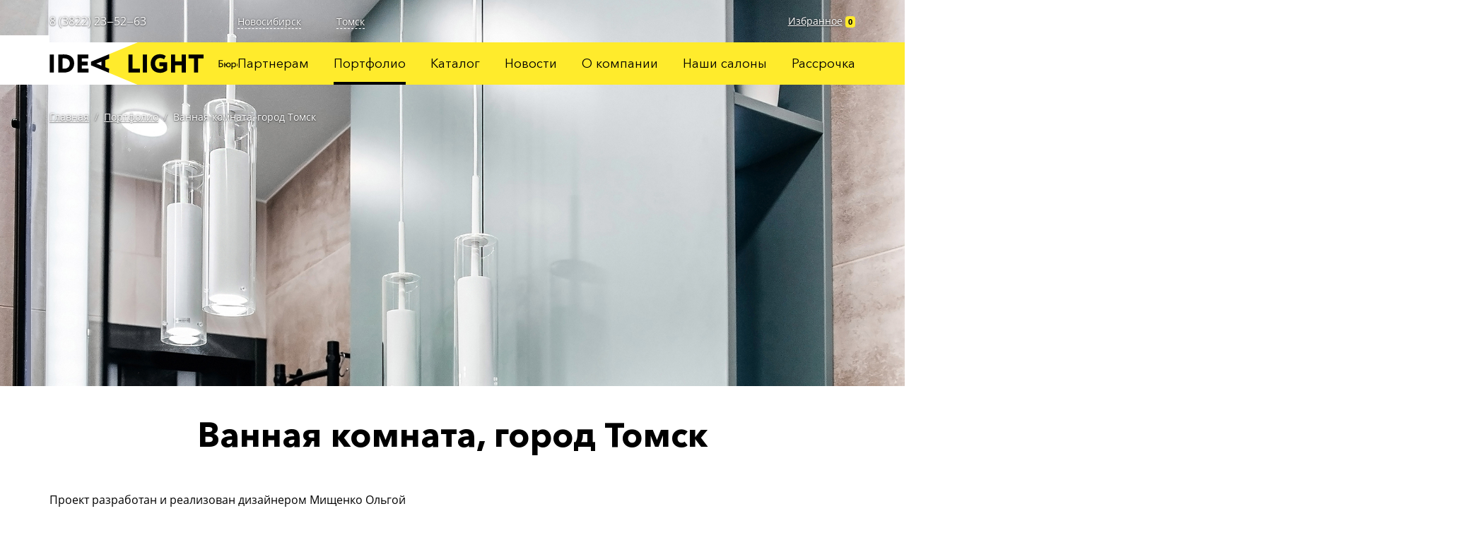

--- FILE ---
content_type: text/html; charset=UTF-8
request_url: https://idea-light.ru/portfolio/vannaya-komnata-gorod-tomsk
body_size: 13043
content:
<!DOCTYPE html>
<html lang="ru">
<head>
<title>Ванная комната, город Томск - IDEA LIGHT</title>
<base href="https://idea-light.ru/">

<meta charset="utf-8">
<meta http-equiv="X-UA-Compatible" content="IE=edge">
<meta name="viewport" content="width=device-width, initial-scale=1, shrink-to-fit=no">
<meta name="theme-color" content="#FFFFFF">
<meta name="robots" content="index, follow">
<meta name="description" content="Проект разработан и реализован дизайнером Мищенко Ольгой">
<meta name="keywords" content="" />
<meta property="og:image" content="http://idea-light.ru/assets/cache_image/822/87wcjz-y_400x280_ac3.jpg" />
<link rel="shortcut icon" href="/favicon.ico" type="image/x-icon">
<link rel="stylesheet" href="css/bootstrap.css?1583295738">
<link rel="stylesheet" href="css/style.css?1583295738">
<link rel="stylesheet" href="css/fix.css?v1.22" type="text/css">
<link rel="stylesheet" href="https://cdnjs.cloudflare.com/ajax/libs/fancybox/3.5.7/jquery.fancybox.min.css" type="text/css">
<!--[if lt IE 9]>
  <script src="https://oss.maxcdn.com/html5shiv/3.7.3/html5shiv.min.js"></script>
  <script src="https://oss.maxcdn.com/respond/1.4.2/respond.min.js"></script>
<![endif]-->



</head>
<body data-parent="4">
<div class="sidebar">
	<div class="sidebar__navbar navbar">
		<div class="container">
			<div class="navbar__holder">
				<div class="navbar__button" data-toggle="sidebar">
					<img src="img/icons/arrow_forward_48px.svg" alt="">
				</div>
			</div>
		</div>
	</div>
	<div class="sidebar__content">
		<div class="menu text-center">
			<ul class=""><li class="first"><a href="https://idea-light.ru/partners" >Партнерам</a></li><li class="active"><a href="https://idea-light.ru/portfolio" >Портфолио</a></li><li><a href="https://idea-light.ru/catalog" >Каталог</a></li><li><a href="https://idea-light.ru/news" >Новости</a></li><li><a href="https://idea-light.ru/o-kompanii" >О компании</a></li><li><a href="https://idea-light.ru/contacts" >Наши салоны</a></li><li class="last"><a href="https://idea-light.ru/rassrochka" >Рассрочка</a></li></ul>
		</div>
		
	</div>
</div>

<div class="sidebar-overlay" data-toggle="sidebar"></div>

<div class="navbar">
	<div class="container">
		<div class="navbar__holder">
			<img class="navbar__logo" src="img/logo-header.svg" alt="">
			<a class="navbar__home remove-title" title="Главная" href="/"></a>
			<a class="navbar__button button-favorite" id="msFavoriterSidebar" href="favorites">
				<img class="button-favorite__empty" src="img/icons/favorite_border_48px.svg" alt="">
				<img class="button-favorite__active" src="img/icons/favorite_48px.svg" alt="">
				<span class="badge">0</span>
			</a>
			<div class="navbar__button" data-toggle="sidebar">
				<img src="img/icons/menu_48px.svg" alt="">
			</div>
		</div>
	</div>
</div><div class="layout">
    <div class="header">
	<div class="container">
		<div class="header-left">
			<div class="top">
				<div class="phone">8 (3822) 23‒52‒63</div>
			</div>
			<div class="bottom">
				<a class="header__home remove-title" href="/"></a>
				<img src="img/logo-header.svg" alt="">
			</div>
		</div>
		<div class="header-right">
			<div class="top">
				<div class="addresses">

                    <div class="addresses__item">
                						<a class="addresses__city" href="contacts?city=novosibirsk">Новосибирск</a>
                						<div class="addresses__holder">
                							<div class="addresses__items">
                								<p>Магазин</p>
<p>ТЦ Большая медведица, Светлановская 50, 2 этаж<br />
<p>Режим работы: ежедневно  10 - 21</p>
<p>+7 (961) 229-29-62<p/>
<br></br>
<p>Отдел продаж</p>
<p>​Ползунова ЗВ, 2 этаж, офис 206<br/>
Режим работы: будни 9 - 18</p>                							</div>
                						</div>
                					</div>
<div class="addresses__item">
                						<a class="addresses__city" href="contacts?city=tomsk">Томск</a>
                						<div class="addresses__holder">
                							<div class="addresses__items">
                								<p>Магазин</p>
<p>Нахимова 8, стр. 2, ТЦ Оранжевое небо<br/>
Режим работы: ежедневно 10 - 20</p>
<p>+7 (909) 547-40-67<p/>
<br></br>
<p>Магазин</p>
<p>​Пушкина, 59/1, ТЦ МебельПарк гипер<br/>
Режим работы: ежедневно 10 - 21</p>                							</div>
                						</div>
                					</div>				</div>
				<div class="favorite" id="msFavoriter">
					<a href="favorites">Избранное</a>
					<span class="badge badge-primary"><strong class="">0</strong></span>
				</div>
			</div>
			<div class="bottom">
				<div class="menu">
					<ul class=""><li class="first"><a href="https://idea-light.ru/partners" >Партнерам</a></li><li class="active"><a href="https://idea-light.ru/portfolio" >Портфолио</a></li><li><a href="https://idea-light.ru/catalog" >Каталог</a></li><li><a href="https://idea-light.ru/news" >Новости</a></li><li><a href="https://idea-light.ru/o-kompanii" >О компании</a></li><li><a href="https://idea-light.ru/contacts" >Наши салоны</a></li><li class="last"><a href="https://idea-light.ru/rassrochka" >Рассрочка</a></li></ul>
				</div>
			</div>
		</div>
	</div>
</div>
    <main>
        <div class="section section-breadcrumb my-5">
	<div class="container">
		<ol class="breadcrumb"><li class="breadcrumb-item"><a href="https://idea-light.ru/">Главная</a></li>
<li class="breadcrumb-item"><a href="https://idea-light.ru/portfolio">Портфолио</a></li>
<li class="breadcrumb-item active">Ванная комната, город Томск</li></ol>
	</div>
</div>
        <div class="section section-pagetitle mt-5">
    		<div class="container">
    			<h1 class="mb-0">Ванная комната, город Томск</h1>
    		</div>
    	</div>
        <div class="section section-header-image">
    		<img class="w-100" src="assets/images/822/87wcjz-y.jpg" alt="Ванная комната, город Томск">
    	</div>    	
                  
  
            <div class="section section-page pt-4 pt-sm-6 pb-7 pb-sm-9">
        		<div class="container">
            <p>Проект разработан и реализован дизайнером Мищенко Ольгой</p>
        </div>
            </div>
    
              <div class="section section-pagepb-7 pb-sm-9">
	<div class="container">
        <div class="row no-margin">
                      <figure class="col-md-3 mb-5">
              <a href="assets/images/822/clwqky-1.jpg" title="" data-fancybox="gallery-822" rel="gallery-822" data-caption="">
                <img src="/assets/cache_image/822/clwqky-1_500x400_74b.jpg" alt="" class="img-fluid">
                
              </a>
            </figure>
                      <figure class="col-md-3 mb-5">
              <a href="assets/images/822/fi1zqo-2.jpg" title="" data-fancybox="gallery-822" rel="gallery-822" data-caption="">
                <img src="/assets/cache_image/822/fi1zqo-2_500x400_74b.jpg" alt="" class="img-fluid">
                
              </a>
            </figure>
                      <figure class="col-md-3 mb-5">
              <a href="assets/images/822/7hztqg-3.jpg" title="" data-fancybox="gallery-822" rel="gallery-822" data-caption="">
                <img src="/assets/cache_image/822/7hztqg-3_500x400_74b.jpg" alt="" class="img-fluid">
                
              </a>
            </figure>
                      <figure class="col-md-3 mb-5">
              <a href="assets/images/822/xui2qv-4.jpg" title="" data-fancybox="gallery-822" rel="gallery-822" data-caption="">
                <img src="/assets/cache_image/822/xui2qv-4_500x400_74b.jpg" alt="" class="img-fluid">
                
              </a>
            </figure>
                      <figure class="col-md-3 mb-5">
              <a href="assets/images/822/ha4edf-5.jpg" title="" data-fancybox="gallery-822" rel="gallery-822" data-caption="">
                <img src="/assets/cache_image/822/ha4edf-5_500x400_74b.jpg" alt="" class="img-fluid">
                
              </a>
            </figure>
                      <figure class="col-md-3 mb-5">
              <a href="assets/images/822/lug9xb-6.jpg" title="" data-fancybox="gallery-822" rel="gallery-822" data-caption="">
                <img src="/assets/cache_image/822/lug9xb-6_500x400_74b.jpg" alt="" class="img-fluid">
                
              </a>
            </figure>
                      <figure class="col-md-3 mb-5">
              <a href="assets/images/822/1kxeyf-7.jpg" title="" data-fancybox="gallery-822" rel="gallery-822" data-caption="">
                <img src="/assets/cache_image/822/1kxeyf-7_500x400_74b.jpg" alt="" class="img-fluid">
                
              </a>
            </figure>
                      <figure class="col-md-3 mb-5">
              <a href="assets/images/822/ovszju-8.jpg" title="" data-fancybox="gallery-822" rel="gallery-822" data-caption="">
                <img src="/assets/cache_image/822/ovszju-8_500x400_74b.jpg" alt="" class="img-fluid">
                
              </a>
            </figure>
                  </div>
    </div>
</div>          
  

    </main>

<div class="footer bg-light pt-6">
	<div class="container">
		<div class="footer__logo-mobile">
			<img src="img/logo-footer-m.svg" alt="">
		</div>
		<div class="row">
			<div class="footer__left col">
				<div class="footer__logo">
					<img src="img/logo.svg" alt="">
				</div>
			</div>
			<div class="footer__right col">
				<div class="footer__menu pb-4 mb-5">
					<ul class=""><li class="first"><a href="https://idea-light.ru/partners" >Партнерам</a></li><li class="active"><a href="https://idea-light.ru/portfolio" >Портфолио</a></li><li><a href="https://idea-light.ru/catalog" >Каталог</a></li><li><a href="https://idea-light.ru/news" >Новости</a></li><li><a href="https://idea-light.ru/o-kompanii" >О компании</a></li><li><a href="https://idea-light.ru/contacts" >Наши салоны</a></li><li class="last"><a href="https://idea-light.ru/rassrochka" >Рассрочка</a></li></ul>
				</div>
			    
			    <div class="footer__addresses">
					<div class="addresses">
                        <div class="addresses__item">
                    						<div class="addresses__city">Новосибирск</div>
                							<div class="addresses__items">
                								<p>Магазин</p>
<p>ТЦ Большая медведица, Светлановская 50, 2 этаж<br />
<p>Режим работы: ежедневно  10 - 21</p>
<p>+7 (961) 229-29-62<p/>
<br></br>
<p>Отдел продаж</p>
<p>​Ползунова ЗВ, 2 этаж, офис 206<br/>
Режим работы: будни 9 - 18</p>                							</div>
                    					</div>
<div class="addresses__item">
                    						<div class="addresses__city">Томск</div>
                							<div class="addresses__items">
                								<p>Магазин</p>
<p>Нахимова 8, стр. 2, ТЦ Оранжевое небо<br/>
Режим работы: ежедневно 10 - 20</p>
<p>+7 (909) 547-40-67<p/>
<br></br>
<p>Магазин</p>
<p>​Пушкина, 59/1, ТЦ МебельПарк гипер<br/>
Режим работы: ежедневно 10 - 21</p>                							</div>
                    					</div>					</div>
				</div>
				<div class="footer__copyright pt-6 pb-5">
				    <div>IDEA LIGHT © 2020 - 2021</div>
</div>
<script src="js/jquery-3.4.1.min.js"></script>
<script defer src="js/jquery-ui.min.js"></script>
<script defer src="js/jquery.ui.touch-punch.min.js"></script>
<script defer src="js/jquery.touchSwipe.min.js"></script>
<script defer src="js/bootstrap.min.js"></script>
<script defer src="js/slick.min.js"></script>
<script defer src="js/jquery.fancybox.min.js"></script>
<script defer src="js/imagesloaded.min.js"></script>
<script defer src="js/masonry.min.js"></script>
<script defer src="js/imask.min.js"></script>
<script defer src="js/scripts.js?1583742780"></script>
<script src="js/favorite.js"></script>

<script>
    $(document).ready(function() {
        // Removing AjaxForm success message
        if (typeof(AjaxForm) != 'undefined') {
            AjaxForm.Message.success = function() {};
        }
    });
    
    // Show AjaxForm success message in modal
    $(document).on('af_complete', function(event, response) {
        var form = response.form;
        if (response.success) {
            $.fancybox.close();
            $.fancybox.open('<div class="popup" id="popup-call"><div class="popup-title">' + response.message + '</div></div>');
        }
    });
</script>
</body>
</html>

--- FILE ---
content_type: image/svg+xml
request_url: https://idea-light.ru/img/logo-footer-m.svg
body_size: 7605
content:
<svg xmlns="http://www.w3.org/2000/svg" xml:space="preserve" width="1899px" height="1803px" version="1.1" style="shape-rendering:geometricPrecision; text-rendering:geometricPrecision; image-rendering:optimizeQuality; fill-rule:evenodd; clip-rule:evenodd"
viewBox="0 0 1879.273 1783.65">
  <polygon fill="#FDE83E" points="146.865,0.194 131.915,36.156 1879.273,1783.65 1879.273,0.194 "/>
  <polygon points="1.515,0.194 11.853,0.194 11.853,45.421 1.515,45.421 "/>
  <path d="M33.435 9.886l0 25.843c1.357,0.13 2.262,0.13 3.747,0.13 8.916,0 14.603,-4.846 14.603,-13.439 0,-8.335 -6.139,-12.729 -14.538,-12.729 -1.098,0 -2.52,0 -3.812,0.195zm-10.337 -9.691l0.904 0c2.391,0 10.402,-0.195 13.374,-0.195 18.092,0 25.392,10.403 25.392,22.42 0,12.664 -8.657,23.131 -25.908,23.131 -2.391,0 -8.335,-0.13 -12.664,-0.13l-1.098 0 0 -45.226z"/>
  <polygon points="71.429,0.194 98.243,0.194 98.243,9.885 81.767,9.885 81.767,17.832 96.304,17.832 96.304,27.524 81.767,27.524 81.767,35.73 98.888,35.73 98.888,45.421 71.429,45.421 "/>
  <path d="M128.382 19.436l3.893 -9.367 -13.746 -0.257 9.853 9.624zm-23.746 -10.711l3.547 -8.531 48.98 0 -4.242 10.201 -10.208 -0.185 -6.871 16.526 7.333 7.107 -3.994 9.605 -34.545 -34.723z"/>
  <polygon points="1.515,66.111 11.852,66.111 11.852,101.647 30.266,101.647 30.266,111.338 1.515,111.338 "/>
  <polygon points="37.635,66.111 47.973,66.111 47.973,111.338 37.635,111.338 "/>
  <path d="M79.118 85.559l19.319 0 0 20.158c-4.007,4.006 -11.307,6.397 -16.928,6.397 -15.507,0 -24.229,-9.305 -24.229,-23.389 0,-12.988 8.722,-23.389 22.937,-23.389 6.719,0 11.112,1.809 14.796,4.717l-4.329 8.334c-1.81,-1.938 -5.751,-3.36 -9.24,-3.36 -7.43,0 -13.18,4.394 -13.18,13.698 0,8.335 5.297,13.697 13.374,13.697 2.713,0 6.073,-1.292 7.107,-2.261l0 -4.911 -9.627 0 0 -9.691z"/>
  <polygon points="135.072,93.118 118.596,93.118 118.596,111.338 108.259,111.338 108.259,66.111 118.596,66.111 118.596,83.427 135.072,83.427 135.072,66.111 145.41,66.111 145.41,111.338 135.072,111.338 "/>
  <polygon points="152.132,66.111 189.606,66.111 189.606,75.803 176.038,75.803 176.038,111.338 165.7,111.338 165.7,75.803 152.132,75.803 "/>
  <path d="M3.607 140.811l0 6.31c0.754,0.049 1.511,0.098 2.338,0.098 2.802,0 4.167,-1.268 4.167,-3.339 0,-1.9 -1.291,-3.216 -4.02,-3.216 -0.658,0 -1.584,0.049 -2.485,0.147zm-2.072 -8.796l9.649 0 0 1.95 -7.577 0 0 4.896c0.852,-0.097 1.949,-0.146 2.606,-0.146 3.825,0 5.969,1.949 5.969,5.019 0,3.533 -2.461,5.433 -6.553,5.433 -1.73,0 -3.095,-0.097 -4.094,-0.097l0 -17.055z"/>
  <path d="M24.73 147.365c2.022,0 3.459,-1.486 3.459,-3.777 0,-2.241 -1.363,-3.777 -3.459,-3.777 -2.047,0 -3.484,1.511 -3.484,3.777 0,2.315 1.461,3.777 3.484,3.777zm-10.062 -9.259l2.07 0 0 4.386 2.388 0c0.438,-2.705 2.534,-4.629 5.531,-4.629 3.435,0 5.725,2.436 5.725,5.725 0,3.289 -2.338,5.726 -5.725,5.726 -3.094,0 -5.215,-2.023 -5.555,-4.874l-2.364 0 0 4.63 -2.07 0 0 -10.964z"/>
  <path d="M35.132 141.201l0 5.432c0.974,0.658 1.876,0.853 2.924,0.853 2.339,0 3.8,-1.681 3.8,-3.996 0,-2.217 -1.291,-3.8 -3.557,-3.8 -1.291,0 -2.485,0.657 -3.167,1.511zm-1.948 -3.095l1.948 0 0 1.291c0.755,-0.876 2.218,-1.535 3.728,-1.535 3.119,0 5.068,2.314 5.068,5.556 0,3.338 -2.266,5.896 -5.702,5.896 -1.169,0 -2.315,-0.244 -3.094,-0.756l0 5.385 -1.948 0 0 -15.837z"/>
  <path d="M51.845 147.487c2.193,0 3.776,-1.56 3.776,-3.9 0,-2.289 -1.583,-3.897 -3.776,-3.897 -2.144,0 -3.776,1.583 -3.776,3.897 0,2.291 1.583,3.9 3.776,3.9zm0 -9.625c3.508,0 5.848,2.437 5.848,5.725 0,3.29 -2.34,5.726 -5.848,5.726 -3.508,0 -5.848,-2.436 -5.848,-5.726 0,-3.288 2.34,-5.725 5.848,-5.725z"/>
  <path d="M10.088 170.958c-0.926,1.193 -2.534,1.827 -4.216,1.827 -3.484,0 -5.872,-2.266 -5.872,-5.727 0,-3.191 2.34,-5.725 5.555,-5.725 1.755,0 3.29,0.415 4.313,1.438l-0.901 1.535c-0.926,-0.853 -1.998,-1.145 -3.143,-1.145 -1.973,0 -3.752,1.583 -3.752,3.897 0,2.413 1.779,3.9 3.947,3.9 1.315,0 2.411,-0.586 3.143,-1.414l0.926 1.414z"/>
  <path d="M14.569 167.619l0 3.362c0.586,0.025 1.364,0.073 2.242,0.073 1.803,0 2.802,-0.609 2.802,-1.753 0,-1.146 -0.95,-1.682 -2.705,-1.682l-2.339 0zm0 -4.483l0 3.265 2.461 0c1.292,0 2.218,-0.634 2.218,-1.705 0,-1.195 -1.097,-1.633 -2.51,-1.633 -0.877,0 -1.682,0.049 -2.169,0.073zm-1.948 -1.559c0.95,0 2.387,-0.097 3.971,-0.097 3.069,0 4.727,0.852 4.727,2.826 0,1.291 -0.877,2.314 -2.194,2.51l0 0.048c1.755,0.316 2.559,1.219 2.559,2.582 0,2.072 -1.633,3.192 -5.043,3.192 -1.365,0 -3.022,-0.097 -4.02,-0.097l0 -10.964z"/>
  <path d="M25.996 166.084l6.651 0c-0.097,-1.802 -1.267,-2.923 -3.167,-2.923 -1.998,0 -3.265,1.242 -3.484,2.923zm7.918 5.263c-1.072,0.974 -2.655,1.438 -4.118,1.438 -3.557,0 -5.871,-2.266 -5.871,-5.727 0,-3.191 2.046,-5.725 5.652,-5.725 2.827,0 5.093,1.998 5.093,5.019 0,0.536 -0.049,0.975 -0.122,1.316l-8.431 0c0.172,2.071 1.682,3.29 3.826,3.29 1.413,0 2.656,-0.488 3.362,-1.146l0.609 1.535z"/>
  <polygon points="35.716,161.577 45.705,161.577 45.705,163.526 41.686,163.526 41.686,172.542 39.737,172.542 39.737,163.526 35.716,163.526 "/>
  <path d="M52.575 170.958c2.193,0 3.776,-1.56 3.776,-3.9 0,-2.29 -1.583,-3.897 -3.776,-3.897 -2.144,0 -3.776,1.583 -3.776,3.897 0,2.292 1.584,3.9 3.776,3.9zm0 -9.625c3.509,0 5.848,2.437 5.848,5.725 0,3.29 -2.339,5.727 -5.848,5.727 -3.508,0 -5.848,-2.437 -5.848,-5.727 0,-3.288 2.34,-5.725 5.848,-5.725z"/>
  <path d="M62.71 170.714l5.312 0 0 -7.31 -3.703 0 -0.122 1.829c-0.244,2.801 -0.975,4.798 -1.487,5.481zm-3.435 0l1.364 0c0.732,-0.926 1.487,-3.24 1.682,-6.238l0.17 -2.899 7.48 0 0 9.137 1.828 0 0 4.507 -1.828 0 0 -2.68 -8.869 0 0 2.68 -1.827 0 0 -4.507z"/>
  <polygon points="73.916,172.541 73.916,161.577 75.865,161.577 75.865,169.739 82.2,161.577 84.149,161.577 84.149,172.541 82.2,172.541 82.2,164.379 75.865,172.541 "/>
  <path d="M86.779 171.298l1 -1.462c0.925,0.756 2.289,1.194 3.239,1.194 1.658,0 2.876,-0.705 2.876,-1.803 0,-0.902 -0.805,-1.413 -2.144,-1.413l-1.852 0 0 -1.584 1.73 0c1.096,0 1.9,-0.681 1.9,-1.559 0,-0.999 -0.926,-1.583 -2.338,-1.583 -1.511,0 -2.558,0.633 -3.29,1.218l-0.755 -1.511c0.901,-0.925 2.607,-1.462 4.337,-1.462 2.68,0 4.118,1.146 4.118,2.949 0,1.072 -0.537,2.095 -1.925,2.582l0 0.049c1.534,0.171 2.289,1.315 2.289,2.582 0,2.047 -1.948,3.29 -4.653,3.29 -1.608,0 -3.801,-0.609 -4.532,-1.487z"/>
  <path d="M105.027 169.544l0 -1.389c-0.682,-0.487 -1.51,-0.73 -2.461,-0.73 -1.169,0 -2.338,0.535 -2.338,1.802 0,1.049 0.706,1.731 1.973,1.731 1.438,0 2.266,-0.756 2.826,-1.414zm-6.017 -7.212c0.974,-0.609 2.29,-0.999 3.655,-0.999 3.118,0 4.214,1.632 4.214,4.483l0 6.726 -1.852 0 0 -1.414c-0.657,0.828 -1.705,1.584 -3.508,1.584 -1.997,0 -3.363,-1.267 -3.363,-3.387 0,-2.241 1.78,-3.484 4.142,-3.484 0.853,0 1.999,0.171 2.729,0.706 0,-2.047 -0.317,-3.459 -2.485,-3.459 -1.34,0 -2.145,0.341 -3.02,0.803l-0.512 -1.559z"/>
  <path d="M113.529 155.973c0.098,1.316 0.707,1.925 1.877,1.925 1.072,0 1.681,-0.609 1.778,-1.925l1.827 0c0,1.925 -1.412,3.411 -3.605,3.411 -2.412,0 -3.703,-1.486 -3.703,-3.411l1.826 0zm-3.386 16.568l0 -10.964 1.949 0 0 8.162 6.335 -8.162 1.949 0 0 10.964 -1.949 0 0 -8.162 -6.335 8.162 -1.949 0z"/>
  <polygon points="131.948,167.911 125.857,167.911 125.857,172.541 123.908,172.541 123.908,161.577 125.857,161.577 125.857,166.084 131.948,166.084 131.948,161.577 133.897,161.577 133.897,172.541 131.948,172.541 "/>
  <path d="M143.52 169.544l0 -1.389c-0.682,-0.487 -1.511,-0.73 -2.461,-0.73 -1.169,0 -2.339,0.535 -2.339,1.802 0,1.049 0.707,1.731 1.974,1.731 1.437,0 2.265,-0.756 2.826,-1.414zm-6.018 -7.212c0.975,-0.609 2.29,-0.999 3.655,-0.999 3.119,0 4.214,1.632 4.214,4.483l0 6.726 -1.851 0 0 -1.414c-0.658,0.828 -1.706,1.584 -3.508,1.584 -1.998,0 -3.363,-1.267 -3.363,-3.387 0,-2.241 1.779,-3.484 4.142,-3.484 0.853,0 1.998,0.171 2.729,0.706 0,-2.047 -0.317,-3.459 -2.486,-3.459 -1.339,0 -2.144,0.341 -3.02,0.803l-0.512 -1.559z"/>
</svg>


--- FILE ---
content_type: application/javascript
request_url: https://idea-light.ru/js/scripts.js?1583742780
body_size: 4476
content:

var arr = ['touchstart', 'touchmove', 'touchend'];
arr.forEach(function (item) {
    jQuery.event.special[item] = {
        setup: function (_, ns, handle) {
            this.addEventListener(item, handle, {passive: true});
        }
    }
});

/**
 * @returns {object}
 */
function Viewport() {
    return {
        width: Math.max(document.documentElement.clientWidth, window.innerWidth || 0),
        height: Math.max(document.documentElement.clientHeight, window.innerHeight || 0)
    };
}


$(function () {

    var $body = $('body');

    if ($body.data('id') === 1) {

        setTimeout(function () {
            $body.addClass('--index-animate-overlay');
        }, 100);

        setTimeout(function () {
            $body.addClass('--index-animate');
        }, 1200);

        setTimeout(function () {
            $body.addClass('--index-done');
        }, 1600);
    }


    var navbarBreakpoint = $body.data('id') == 1 ? 70 : 140;
    var navbarFixedSet = function () {
        if (Viewport().width >= 1260) {
            var scrollTop = window.pageYOffset || document.documentElement.scrollTop;
            scrollTop > navbarBreakpoint ?
                $body.addClass('header-fixed') :
                $body.removeClass('header-fixed');
        }
        else $body.removeClass('header-fixed');
    };
    navbarFixedSet();

    $(window).on('scroll', function () {
        navbarFixedSet();
    });


    $('#slick_index_portfolio_text').slick({
        arrows: false,
        dots: false,
        speed: 700,
        draggable: false,
        asNavFor: '#slick_index_portfolio_image'
    });

    $('#slick_index_portfolio_image').slick({
        arrows: false,
        dots: false,
        speed: 700,
        draggable: false,
        asNavFor: '#slick_index_portfolio_text'
    });

    $('.section-idea__arrow').on('click', function () {
        $('#slick_index_portfolio_text').slick('slickNext');
    });


    var $lookbookThumbs = $('.lookbook__thumbs');

    $('.lookbook__slider')
        .slick({
            arrows: false,
            dots: false,
            speed: 700
        })
        .on('beforeChange', function (event, slick, currentSlide, nextSlide) {
            if (currentSlide !== nextSlide) {
                $lookbookThumbs.find('.active').removeClass('active');
                $lookbookThumbs.find('.item:eq('+nextSlide+')').addClass('active');
            }
        })
    ;

    if ($lookbookThumbs.length) {
        var $active = $lookbookThumbs.find('.item').first();
        $active.addClass('active');
        $('.lookbook__thumbs .item').on('click', function () {
            var index = $(this).index();
            $lookbookThumbs.find('.active').removeClass('active');
            $(this).addClass('active');
            $('.lookbook__slider').slick('slickGoTo', index);
        });
    }



    var MasonryItems = {
        init : function () {
            var $masonry = $('.masonry');
            if ($masonry.length) {
                $masonry.imagesLoaded( function() {
                    $masonry.masonry({
                        itemSelector: '.masonry__item'
                    });
                });
            }
        }
    };
    MasonryItems.init();


    $('.remove-title').on('mouseenter', function () {
        $(this).removeAttr('title');
    });


    $('[data-toggle="sidebar"]').on('click', function () {
        $body.toggleClass('sidebar-active');
    });

    $('.sidebar').swipe({
        tap : function(e, target) {
            if (target.tagName === 'A') {
                e.stopPropagation();
                e.preventDefault();
                window.location.assign(target.getAttribute('href'));
            }
        },
        swipeRight : function () {
            $body.removeClass('sidebar-active');
        },
        allowPageScroll:'vertical',
        excludedElements:'[data-toggle="sidebar"]'
    });


    $('[data-toggle="filters"]').on('click', function () {
        $body.toggleClass('filters-active');
    });

    $('.lookbook-list__filters').swipe({
        tap : function(e, target) {
            if (target.tagName === 'A') {
                e.stopPropagation();
                e.preventDefault();
                window.location.assign(target.getAttribute('href'));
            }
        },
        swipeLeft : function () {
            $body.removeClass('filters-active');
        },
        allowPageScroll:'vertical',
        excludedElements:'[data-toggle="lookbook-list__filters"], .ui-slider, input'
    });





});
